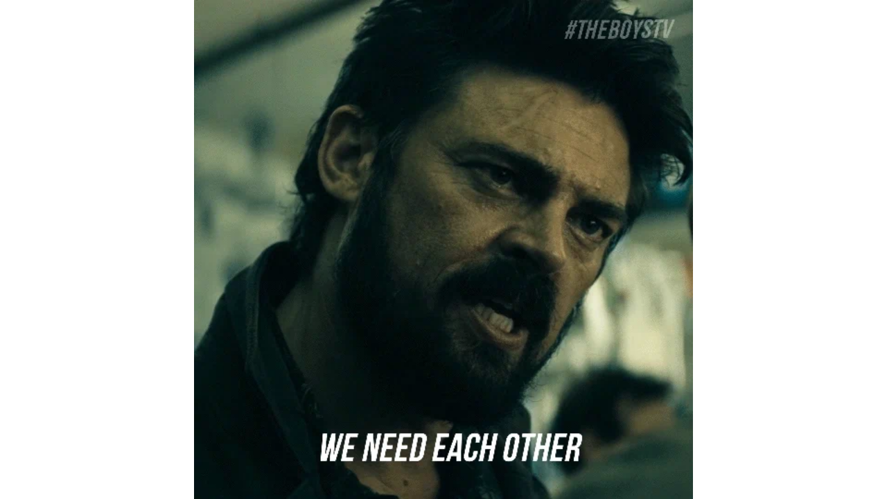

--- FILE ---
content_type: text/html
request_url: https://giphy.com/embed/XxR9qcIwcf5Jq404Sx
body_size: 2652
content:

<!DOCTYPE html>
<html>
    <head>
        <meta charset="utf-8" />
        <title>Amazon Friends GIF by The Boys - Find &amp; Share on GIPHY</title>
        
            <link rel="canonical" href="https://giphy.com/gifs/TheBoysTV-friends-friend-weneedeachother-XxR9qcIwcf5Jq404Sx" />
        
        <meta name="description" content="Discover &amp; share this The Boys GIF with everyone you know. GIPHY is how you search, share, discover, and create GIFs." />
        <meta name="author" content="GIPHY" />
        <meta name="keywords" content="Animated GIFs, GIFs, Giphy" />
        <meta name="alexaVerifyID" content="HMyPJIK-pLEheM5ACWFf6xvnA2U" />
        <meta name="viewport" content="width=device-width, initial-scale=1" />
        <meta name="robots" content="noindex, noimageindex, noai, noimageai" />
        <meta property="og:url" content="https://media3.giphy.com/media/v1.Y2lkPWRkYTI0ZDUwZXN3bW42d2gxMXN0Y2piaTR0MG9od3lyenoyZDR5Z3gyM3phZ2tmYSZlcD12MV9pbnRlcm5hbF9naWZfYnlfaWQmY3Q9Zw/XxR9qcIwcf5Jq404Sx/giphy.gif" />
        <meta property="og:title" content="Amazon Friends GIF by The Boys - Find &amp; Share on GIPHY" />
        <meta property="og:description" content="Discover &amp; share this The Boys GIF with everyone you know. GIPHY is how you search, share, discover, and create GIFs." />
        <meta property="og:type" content="video.other" />
        <meta property="og:image" content="https://media3.giphy.com/media/v1.Y2lkPWRkYTI0ZDUwZXN3bW42d2gxMXN0Y2piaTR0MG9od3lyenoyZDR5Z3gyM3phZ2tmYSZlcD12MV9pbnRlcm5hbF9naWZfYnlfaWQmY3Q9Zw/XxR9qcIwcf5Jq404Sx/200.gif" />
        <meta property="og:site_name" content="GIPHY" />
        <meta property="fb:app_id" content="406655189415060" />
        <meta name="twitter:card" value="player" />
        <meta name="twitter:title" value="Amazon Friends GIF by The Boys - Find &amp; Share on GIPHY" />
        <meta name="twitter:description" value="Discover &amp; share this The Boys GIF with everyone you know. GIPHY is how you search, share, discover, and create GIFs." />
        <meta name="twitter:image" value="https://media3.giphy.com/media/v1.Y2lkPWRkYTI0ZDUwZXN3bW42d2gxMXN0Y2piaTR0MG9od3lyenoyZDR5Z3gyM3phZ2tmYSZlcD12MV9pbnRlcm5hbF9naWZfYnlfaWQmY3Q9Zw/XxR9qcIwcf5Jq404Sx/giphy_s.gif" />
        <meta name="twitter:site" value="@giphy" />
        <style type="text/css">
            html,
            body {
                height: 100%;
            }

            body {
                margin: 0;
                padding: 0;
            }

            .embed {
                background: no-repeat url('https://media3.giphy.com/media/v1.Y2lkPWRkYTI0ZDUwZXN3bW42d2gxMXN0Y2piaTR0MG9od3lyenoyZDR5Z3gyM3phZ2tmYSZlcD12MV9pbnRlcm5hbF9naWZfYnlfaWQmY3Q9Zw/XxR9qcIwcf5Jq404Sx/200w_s.gif') center center;
                background-size: contain;
                height: 100%;
                width: 100%;
            }
        </style>
    </head>
    <!-- Google Tag Manager -->
    <script>
        ;(function (w, d, s, l, i) {
            w[l] = w[l] || []
            w[l].push({ 'gtm.start': new Date().getTime(), event: 'gtm.js' })
            var f = d.getElementsByTagName(s)[0],
                j = d.createElement(s),
                dl = l != 'dataLayer' ? '&l=' + l : ''
            j.async = true
            j.src = 'https://www.googletagmanager.com/gtm.js?id=' + i + dl
            f.parentNode.insertBefore(j, f)
        })(window, document, 'script', 'dataLayer', 'GTM-WJSSCWX')
    </script>
    <!-- End Google Tag Manager -->

    <script async src="https://www.googletagmanager.com/gtag/js?id=G-VNYPEBL4PG"></script>

    <body>
        <!-- Google Tag Manager (noscript) -->
        <noscript
            ><iframe
                src="https://www.googletagmanager.com/ns.html?id=GTM-WJSSCWX"
                height="0"
                width="0"
                style="display: none; visibility: hidden"
            ></iframe
        ></noscript>
        <!-- End Google Tag Manager (noscript) -->

        <div class="embed"></div>
        <script>
            window.GIPHY_FE_EMBED_KEY = 'eDs1NYmCVgdHvI1x0nitWd5ClhDWMpRE'
            window.GIPHY_API_URL = 'https://api.giphy.com/v1/'
            window.GIPHY_PINGBACK_URL = 'https://pingback.giphy.com'
        </script>
        <script src="/static/dist/runtime.a9eab25a.bundle.js"></script> <script src="/static/dist/gifEmbed.80980e8d.bundle.js"></script>
        <script>
            var Giphy = Giphy || {};
            if (Giphy.renderGifEmbed) {
                Giphy.renderGifEmbed(document.querySelector('.embed'), {
                    gif: {"id": "XxR9qcIwcf5Jq404Sx", "title": "Amazon Friends GIF by The Boys", "images": {"looping": {"mp4": "https://media3.giphy.com/media/v1.Y2lkPWRkYTI0ZDUwZXN3bW42d2gxMXN0Y2piaTR0MG9od3lyenoyZDR5Z3gyM3phZ2tmYSZlcD12MV9pbnRlcm5hbF9naWZfYnlfaWQmY3Q9Zw/XxR9qcIwcf5Jq404Sx/giphy-loop.mp4", "mp4_size": 3171615}, "source": {"url": "https://media3.giphy.com/media/v1.Y2lkPWRkYTI0ZDUwZXN3bW42d2gxMXN0Y2piaTR0MG9od3lyenoyZDR5Z3gyM3phZ2tmYSZlcD12MV9pbnRlcm5hbF9naWZfYnlfaWQmY3Q9Zw/XxR9qcIwcf5Jq404Sx/source.gif", "width": 540, "height": 540, "size": 3836435}, "downsized": {"url": "https://media3.giphy.com/media/v1.Y2lkPWRkYTI0ZDUwZXN3bW42d2gxMXN0Y2piaTR0MG9od3lyenoyZDR5Z3gyM3phZ2tmYSZlcD12MV9pbnRlcm5hbF9naWZfYnlfaWQmY3Q9Zw/XxR9qcIwcf5Jq404Sx/giphy-downsized.gif", "width": 540, "height": 540, "size": 1455357}, "downsized_large": {"url": "https://media3.giphy.com/media/v1.Y2lkPWRkYTI0ZDUwZXN3bW42d2gxMXN0Y2piaTR0MG9od3lyenoyZDR5Z3gyM3phZ2tmYSZlcD12MV9pbnRlcm5hbF9naWZfYnlfaWQmY3Q9Zw/XxR9qcIwcf5Jq404Sx/giphy.gif", "width": 540, "height": 540, "size": 2323363}, "downsized_medium": {"url": "https://media3.giphy.com/media/v1.Y2lkPWRkYTI0ZDUwZXN3bW42d2gxMXN0Y2piaTR0MG9od3lyenoyZDR5Z3gyM3phZ2tmYSZlcD12MV9pbnRlcm5hbF9naWZfYnlfaWQmY3Q9Zw/XxR9qcIwcf5Jq404Sx/giphy.gif", "width": 540, "height": 540, "size": 2323363}, "downsized_small": {"width": 320, "height": 320, "mp4": "https://media3.giphy.com/media/v1.Y2lkPWRkYTI0ZDUwZXN3bW42d2gxMXN0Y2piaTR0MG9od3lyenoyZDR5Z3gyM3phZ2tmYSZlcD12MV9pbnRlcm5hbF9naWZfYnlfaWQmY3Q9Zw/XxR9qcIwcf5Jq404Sx/giphy-downsized-small.mp4", "mp4_size": 186038}, "downsized_still": {"url": "https://media3.giphy.com/media/v1.Y2lkPWRkYTI0ZDUwZXN3bW42d2gxMXN0Y2piaTR0MG9od3lyenoyZDR5Z3gyM3phZ2tmYSZlcD12MV9pbnRlcm5hbF9naWZfYnlfaWQmY3Q9Zw/XxR9qcIwcf5Jq404Sx/giphy-downsized_s.gif", "width": 540, "height": 540, "size": 59887}, "fixed_height": {"url": "https://media3.giphy.com/media/v1.Y2lkPWRkYTI0ZDUwZXN3bW42d2gxMXN0Y2piaTR0MG9od3lyenoyZDR5Z3gyM3phZ2tmYSZlcD12MV9pbnRlcm5hbF9naWZfYnlfaWQmY3Q9Zw/XxR9qcIwcf5Jq404Sx/200.gif", "width": 200, "height": 200, "size": 359357, "mp4": "https://media3.giphy.com/media/v1.Y2lkPWRkYTI0ZDUwZXN3bW42d2gxMXN0Y2piaTR0MG9od3lyenoyZDR5Z3gyM3phZ2tmYSZlcD12MV9pbnRlcm5hbF9naWZfYnlfaWQmY3Q9Zw/XxR9qcIwcf5Jq404Sx/200.mp4", "mp4_size": 48942, "webp": "https://media3.giphy.com/media/v1.Y2lkPWRkYTI0ZDUwZXN3bW42d2gxMXN0Y2piaTR0MG9od3lyenoyZDR5Z3gyM3phZ2tmYSZlcD12MV9pbnRlcm5hbF9naWZfYnlfaWQmY3Q9Zw/XxR9qcIwcf5Jq404Sx/200.webp", "webp_size": 161382}, "fixed_height_downsampled": {"url": "https://media3.giphy.com/media/v1.Y2lkPWRkYTI0ZDUwZXN3bW42d2gxMXN0Y2piaTR0MG9od3lyenoyZDR5Z3gyM3phZ2tmYSZlcD12MV9pbnRlcm5hbF9naWZfYnlfaWQmY3Q9Zw/XxR9qcIwcf5Jq404Sx/200_d.gif", "width": 200, "height": 200, "size": 76912, "webp": "https://media3.giphy.com/media/v1.Y2lkPWRkYTI0ZDUwZXN3bW42d2gxMXN0Y2piaTR0MG9od3lyenoyZDR5Z3gyM3phZ2tmYSZlcD12MV9pbnRlcm5hbF9naWZfYnlfaWQmY3Q9Zw/XxR9qcIwcf5Jq404Sx/200_d.webp", "webp_size": 52526}, "fixed_height_small": {"url": "https://media3.giphy.com/media/v1.Y2lkPWRkYTI0ZDUwZXN3bW42d2gxMXN0Y2piaTR0MG9od3lyenoyZDR5Z3gyM3phZ2tmYSZlcD12MV9pbnRlcm5hbF9naWZfYnlfaWQmY3Q9Zw/XxR9qcIwcf5Jq404Sx/100.gif", "width": 100, "height": 100, "size": 121125, "mp4": "https://media3.giphy.com/media/v1.Y2lkPWRkYTI0ZDUwZXN3bW42d2gxMXN0Y2piaTR0MG9od3lyenoyZDR5Z3gyM3phZ2tmYSZlcD12MV9pbnRlcm5hbF9naWZfYnlfaWQmY3Q9Zw/XxR9qcIwcf5Jq404Sx/100.mp4", "mp4_size": 19230, "webp": "https://media3.giphy.com/media/v1.Y2lkPWRkYTI0ZDUwZXN3bW42d2gxMXN0Y2piaTR0MG9od3lyenoyZDR5Z3gyM3phZ2tmYSZlcD12MV9pbnRlcm5hbF9naWZfYnlfaWQmY3Q9Zw/XxR9qcIwcf5Jq404Sx/100.webp", "webp_size": 50330}, "fixed_height_small_still": {"url": "https://media3.giphy.com/media/v1.Y2lkPWRkYTI0ZDUwZXN3bW42d2gxMXN0Y2piaTR0MG9od3lyenoyZDR5Z3gyM3phZ2tmYSZlcD12MV9pbnRlcm5hbF9naWZfYnlfaWQmY3Q9Zw/XxR9qcIwcf5Jq404Sx/100_s.gif", "width": 100, "height": 100, "size": 4907}, "fixed_height_still": {"url": "https://media3.giphy.com/media/v1.Y2lkPWRkYTI0ZDUwZXN3bW42d2gxMXN0Y2piaTR0MG9od3lyenoyZDR5Z3gyM3phZ2tmYSZlcD12MV9pbnRlcm5hbF9naWZfYnlfaWQmY3Q9Zw/XxR9qcIwcf5Jq404Sx/200_s.gif", "width": 200, "height": 200, "size": 12853}, "fixed_width": {"url": "https://media3.giphy.com/media/v1.Y2lkPWRkYTI0ZDUwZXN3bW42d2gxMXN0Y2piaTR0MG9od3lyenoyZDR5Z3gyM3phZ2tmYSZlcD12MV9pbnRlcm5hbF9naWZfYnlfaWQmY3Q9Zw/XxR9qcIwcf5Jq404Sx/200w.gif", "width": 200, "height": 200, "size": 359357, "mp4": "https://media3.giphy.com/media/v1.Y2lkPWRkYTI0ZDUwZXN3bW42d2gxMXN0Y2piaTR0MG9od3lyenoyZDR5Z3gyM3phZ2tmYSZlcD12MV9pbnRlcm5hbF9naWZfYnlfaWQmY3Q9Zw/XxR9qcIwcf5Jq404Sx/200w.mp4", "mp4_size": 48942, "webp": "https://media3.giphy.com/media/v1.Y2lkPWRkYTI0ZDUwZXN3bW42d2gxMXN0Y2piaTR0MG9od3lyenoyZDR5Z3gyM3phZ2tmYSZlcD12MV9pbnRlcm5hbF9naWZfYnlfaWQmY3Q9Zw/XxR9qcIwcf5Jq404Sx/200w.webp", "webp_size": 131482}, "fixed_width_downsampled": {"url": "https://media3.giphy.com/media/v1.Y2lkPWRkYTI0ZDUwZXN3bW42d2gxMXN0Y2piaTR0MG9od3lyenoyZDR5Z3gyM3phZ2tmYSZlcD12MV9pbnRlcm5hbF9naWZfYnlfaWQmY3Q9Zw/XxR9qcIwcf5Jq404Sx/200w_d.gif", "width": 200, "height": 200, "size": 76912, "webp": "https://media3.giphy.com/media/v1.Y2lkPWRkYTI0ZDUwZXN3bW42d2gxMXN0Y2piaTR0MG9od3lyenoyZDR5Z3gyM3phZ2tmYSZlcD12MV9pbnRlcm5hbF9naWZfYnlfaWQmY3Q9Zw/XxR9qcIwcf5Jq404Sx/200w_d.webp", "webp_size": 52526}, "fixed_width_small": {"url": "https://media3.giphy.com/media/v1.Y2lkPWRkYTI0ZDUwZXN3bW42d2gxMXN0Y2piaTR0MG9od3lyenoyZDR5Z3gyM3phZ2tmYSZlcD12MV9pbnRlcm5hbF9naWZfYnlfaWQmY3Q9Zw/XxR9qcIwcf5Jq404Sx/100w.gif", "width": 100, "height": 100, "size": 121125, "mp4": "https://media3.giphy.com/media/v1.Y2lkPWRkYTI0ZDUwZXN3bW42d2gxMXN0Y2piaTR0MG9od3lyenoyZDR5Z3gyM3phZ2tmYSZlcD12MV9pbnRlcm5hbF9naWZfYnlfaWQmY3Q9Zw/XxR9qcIwcf5Jq404Sx/100w.mp4", "mp4_size": 19230, "webp": "https://media3.giphy.com/media/v1.Y2lkPWRkYTI0ZDUwZXN3bW42d2gxMXN0Y2piaTR0MG9od3lyenoyZDR5Z3gyM3phZ2tmYSZlcD12MV9pbnRlcm5hbF9naWZfYnlfaWQmY3Q9Zw/XxR9qcIwcf5Jq404Sx/100w.webp", "webp_size": 50330}, "fixed_width_small_still": {"url": "https://media3.giphy.com/media/v1.Y2lkPWRkYTI0ZDUwZXN3bW42d2gxMXN0Y2piaTR0MG9od3lyenoyZDR5Z3gyM3phZ2tmYSZlcD12MV9pbnRlcm5hbF9naWZfYnlfaWQmY3Q9Zw/XxR9qcIwcf5Jq404Sx/100w_s.gif", "width": 100, "height": 100, "size": 4907}, "fixed_width_still": {"url": "https://media3.giphy.com/media/v1.Y2lkPWRkYTI0ZDUwZXN3bW42d2gxMXN0Y2piaTR0MG9od3lyenoyZDR5Z3gyM3phZ2tmYSZlcD12MV9pbnRlcm5hbF9naWZfYnlfaWQmY3Q9Zw/XxR9qcIwcf5Jq404Sx/200w_s.gif", "width": 200, "height": 200, "size": 12853}, "original": {"url": "https://media3.giphy.com/media/v1.Y2lkPWRkYTI0ZDUwZXN3bW42d2gxMXN0Y2piaTR0MG9od3lyenoyZDR5Z3gyM3phZ2tmYSZlcD12MV9pbnRlcm5hbF9naWZfYnlfaWQmY3Q9Zw/XxR9qcIwcf5Jq404Sx/giphy.gif", "width": 540, "height": 540, "size": 2323363, "frames": 27, "hash": "ffb314bc316da024369e3627fe3f6a14", "mp4": "https://media3.giphy.com/media/v1.Y2lkPWRkYTI0ZDUwZXN3bW42d2gxMXN0Y2piaTR0MG9od3lyenoyZDR5Z3gyM3phZ2tmYSZlcD12MV9pbnRlcm5hbF9naWZfYnlfaWQmY3Q9Zw/XxR9qcIwcf5Jq404Sx/giphy.mp4", "mp4_size": 229316, "webp": "https://media3.giphy.com/media/v1.Y2lkPWRkYTI0ZDUwZXN3bW42d2gxMXN0Y2piaTR0MG9od3lyenoyZDR5Z3gyM3phZ2tmYSZlcD12MV9pbnRlcm5hbF9naWZfYnlfaWQmY3Q9Zw/XxR9qcIwcf5Jq404Sx/giphy.webp", "webp_size": 945088}, "original_mp4": {"width": 480, "height": 480, "mp4": "https://media3.giphy.com/media/v1.Y2lkPWRkYTI0ZDUwZXN3bW42d2gxMXN0Y2piaTR0MG9od3lyenoyZDR5Z3gyM3phZ2tmYSZlcD12MV9pbnRlcm5hbF9naWZfYnlfaWQmY3Q9Zw/XxR9qcIwcf5Jq404Sx/giphy.mp4", "mp4_size": 229316}, "original_still": {"url": "https://media3.giphy.com/media/v1.Y2lkPWRkYTI0ZDUwZXN3bW42d2gxMXN0Y2piaTR0MG9od3lyenoyZDR5Z3gyM3phZ2tmYSZlcD12MV9pbnRlcm5hbF9naWZfYnlfaWQmY3Q9Zw/XxR9qcIwcf5Jq404Sx/giphy_s.gif", "width": 540, "height": 540, "size": 53855}, "preview": {"width": 150, "height": 150, "mp4": "https://media3.giphy.com/media/v1.Y2lkPWRkYTI0ZDUwZXN3bW42d2gxMXN0Y2piaTR0MG9od3lyenoyZDR5Z3gyM3phZ2tmYSZlcD12MV9pbnRlcm5hbF9naWZfYnlfaWQmY3Q9Zw/XxR9qcIwcf5Jq404Sx/giphy-preview.mp4", "mp4_size": 30444}, "preview_gif": {"url": "https://media3.giphy.com/media/v1.Y2lkPWRkYTI0ZDUwZXN3bW42d2gxMXN0Y2piaTR0MG9od3lyenoyZDR5Z3gyM3phZ2tmYSZlcD12MV9pbnRlcm5hbF9naWZfYnlfaWQmY3Q9Zw/XxR9qcIwcf5Jq404Sx/giphy-preview.gif", "width": 100, "height": 100, "size": 42337}, "preview_webp": {"url": "https://media3.giphy.com/media/v1.Y2lkPWRkYTI0ZDUwZXN3bW42d2gxMXN0Y2piaTR0MG9od3lyenoyZDR5Z3gyM3phZ2tmYSZlcD12MV9pbnRlcm5hbF9naWZfYnlfaWQmY3Q9Zw/XxR9qcIwcf5Jq404Sx/giphy-preview.webp", "width": 100, "height": 100, "size": 38030}}, "is_video": false, "tags": [], "cta": {"text": "", "link": ""}, "featured_tags": [], "embed_url": "https://giphy.com/embed/XxR9qcIwcf5Jq404Sx", "relative_url": "/gifs/TheBoysTV-friends-friend-weneedeachother-XxR9qcIwcf5Jq404Sx", "type": "gif", "index_id": 80615999, "slug": "TheBoysTV-friends-friend-weneedeachother-XxR9qcIwcf5Jq404Sx", "url": "https://giphy.com/gifs/TheBoysTV-friends-friend-weneedeachother-XxR9qcIwcf5Jq404Sx", "short_url": null, "bitly_url": null, "username": "TheBoysTV", "rating": "g", "source_image_url": null, "source_post_url": "", "source_content_url": null, "source_tld": "", "source_domain": null, "source_caption": "", "source_body": null, "has_attribution": false, "is_hidden": false, "is_removed": false, "is_community": false, "is_anonymous": false, "is_featured": false, "is_realtime": false, "is_indexable": null, "is_sticker": false, "is_preserve_size": null, "is_trending": false, "gps_no_trend": false, "create_datetime": null, "update_datetime": null, "trending_datetime": null, "external_media": null, "import_type": null, "user": {"id": 15223664, "username": "TheBoysTV", "avatar_url": "https://media.giphy.com/avatars/TheBoysTV/DWCljzxaawqB.jpg", "display_name": "The Boys", "user_type": "partner", "twitter": "TheBoysTV", "is_public": true, "is_verified": true, "is_freelance": false, "is_community": false, "is_upgraded": true, "is_partner_or_artist": true, "suppress_chrome": false, "website_url": "https://amzn.to/2DhJtSF", "twitter_url": "https://twitter.com/TheBoysTV", "facebook_url": "https://www.facebook.com/TheBoysTV/", "instagram_url": "https://instagram.com/theboystv", "tumblr_url": "", "tiktok_url": "", "youtube_url": "", "attribution_display_name": "The Boys", "disable_freelance_popup": false, "name": "The Boys", "about_bio": "Never meet your heroes. #TheBoysTV is coming July 26 on Prime Video.", "description": "Never meet your heroes. #TheBoysTV is coming July 26 on Prime Video.", "profile_url": "https://giphy.com/TheBoysTV"}, "alt_text": ""},
                    autoPlay: "",
                    hideVideo: false,
                    isTwitter: false,
                    trackingQueryString: 'utm_source=iframe&utm_medium=embed&utm_campaign=Embeds&utm_term='
                })
            }
        </script>
    </body>
</html>
